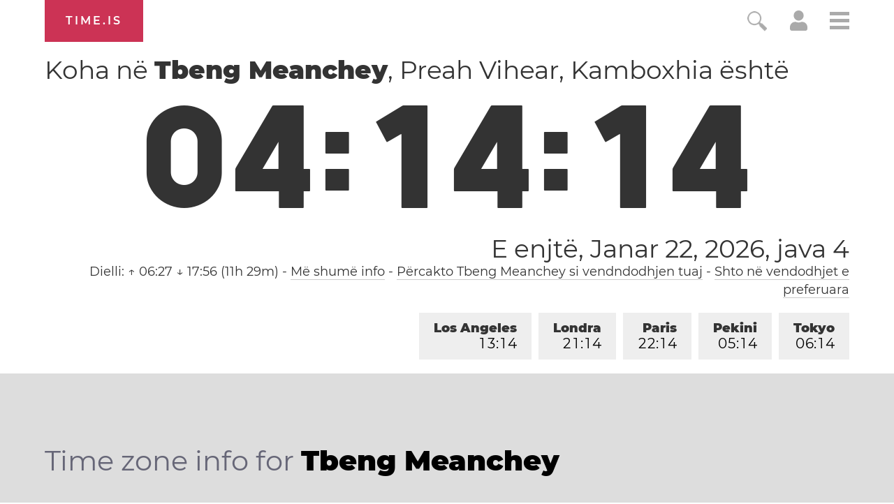

--- FILE ---
content_type: text/html; charset=utf-8
request_url: https://time.is/t1/?sq.0.10.199.0P.0.433.1769030050519.1769030049209..N
body_size: -133
content:
1769030050591
0
433_(UTC,_UTC+00:00)
1769030050519


<br/><br/>Time.is is for humans. To use from scripts and apps, please ask about our API. Thank you!

--- FILE ---
content_type: text/plain;charset=UTF-8
request_url: https://c.pub.network/v2/c
body_size: -110
content:
7e6695a0-b8f2-44bf-ae9f-16ff21724c5b

--- FILE ---
content_type: text/plain;charset=UTF-8
request_url: https://c.pub.network/v2/c
body_size: -253
content:
b3b450f3-b059-4ed7-b83d-0a640c7f1fd3